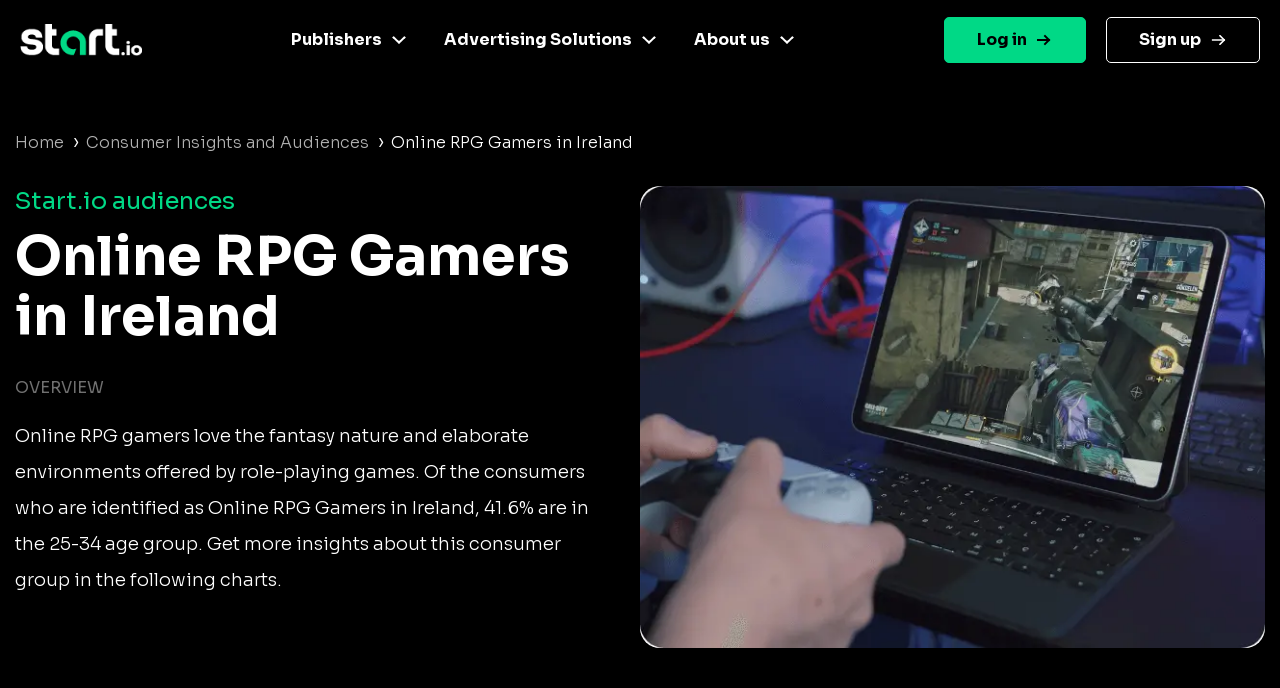

--- FILE ---
content_type: text/plain
request_url: https://www.google-analytics.com/j/collect?v=1&_v=j102&a=2130073718&t=pageview&_s=1&dl=https%3A%2F%2Fwww.start.io%2Faudience%2Fonline-rpg-gamers-in-ireland&ul=en-us%40posix&dt=Start.io%20%7C%20Online%20RPG%20Gamers%20in%20Ireland%20Audience&sr=1280x720&vp=1280x720&_u=YADAAEABAAAAACAAI~&jid=469641957&gjid=997707709&cid=1389457981.1767118769&tid=UA-187063307-1&_gid=426809992.1767118769&_r=1&_slc=1&gtm=45He5cb0h2n81NGMTHV8v843112672za200zd843112672&gcd=13l3l3l3l1l1&dma=0&tag_exp=103116026~103200004~104527907~104528500~104573694~104684208~104684211~105391252~115583767~115616986~115938466~115938469~116184927~116184929~116251938~116251940~116682876&z=1825721992
body_size: -562
content:
2,cG-3X00WGRD1E

--- FILE ---
content_type: image/svg+xml
request_url: https://www.start.io/audience/assets/footer-logo-big_white.svg
body_size: 1037
content:
<svg width="1920" height="662" viewBox="0 0 1920 662" fill="none" xmlns="http://www.w3.org/2000/svg">
<g clip-path="url(#clip0_1_1150)">
<path d="M1438.49 123.044C1368.96 153.79 1324.34 222.717 1324.34 298.677V656.172H1457.58V304.706C1457.58 270.745 1483.5 242.611 1517.26 239.597H1602.66V106.365H1516.66C1489.73 106.365 1463.2 111.992 1438.69 122.843L1438.49 123.044Z" fill="black"/>
<path d="M1848.23 522.941C1814.47 520.127 1788.55 491.793 1788.55 457.832V239.597H1880.98V106.365H1788.55V0.262207H1655.31V464.061C1655.31 570.165 1741.32 656.172 1847.42 656.373H1933.43V523.142H1848.23V522.941Z" fill="black"/>
<path d="M570.771 457.832V239.597H663.209V106.365H570.771V0.262207H437.539V464.061C437.539 570.165 523.547 656.172 629.65 656.373H715.658V523.142H630.454C596.694 520.127 570.771 491.994 570.771 458.033V457.832Z" fill="black"/>
<path d="M336.46 370.619C295.265 342.083 247.237 325.203 197.2 321.787L148.971 317.165C130.282 316.361 112.197 310.735 96.3213 300.687C87.2784 293.453 82.4555 282.4 83.0584 270.946C83.0584 256.477 90.0918 243.014 101.948 234.975C120.436 223.32 142.139 217.894 163.841 219.301C186.75 217.492 209.458 223.32 228.749 235.779C241.208 244.621 249.046 258.487 250.05 273.558L250.854 286.218H375.244L374.842 272.353C376.048 223.32 353.139 176.699 313.35 147.762C269.141 118.423 216.692 103.954 163.641 106.366C127.469 105.763 91.6994 112.394 58.1402 125.657C28.8011 137.312 3.2801 157.006 -15.8104 182.326C-34.499 209.052 -44.1448 241.004 -43.14 273.558C-44.7476 315.758 -26.4609 356.15 6.09344 382.877C43.0688 411.01 87.4794 427.689 133.699 430.703L182.128 435.325C205.439 436.129 228.146 442.56 248.242 454.215C258.892 461.65 264.921 473.908 264.318 486.769C263.916 503.047 255.074 517.917 240.806 525.955C218.903 539.017 193.382 545.247 167.861 543.639C140.33 546.251 112.799 539.218 89.6898 523.946C76.427 514.099 67.786 499.228 65.9774 482.951L65.1736 470.291H-59.6182L-59.0153 484.358C-59.0153 534.194 -35.5038 581.016 4.48582 610.958C43.6716 640.699 98.5318 655.771 167.861 655.771C207.046 656.575 246.031 649.541 282.404 635.073C313.752 622.814 341.283 602.116 361.78 575.39C381.273 548.864 391.521 516.912 390.918 483.956C392.727 439.344 372.431 396.742 336.661 370.016L336.46 370.619Z" fill="black"/>
<path d="M1138.46 656.172V400.761C1138.46 399.756 1138.46 398.551 1138.46 397.546C1138.46 322.59 1077.37 261.702 1002.42 261.903C927.463 262.104 866.574 322.992 866.775 397.948C866.775 472.903 927.865 533.792 1002.82 533.591C1022.92 533.591 1042.81 529.17 1060.9 520.529L1012.47 655.971C1009.05 655.971 1005.63 656.172 1002.42 656.172C861.952 656.172 748.213 542.232 748.213 401.967V393.527C747.007 253.061 859.742 138.317 1000.21 136.91C1140.67 135.704 1255.42 248.439 1256.82 388.905C1256.82 390.312 1256.82 391.919 1256.82 393.326V656.172H1138.66H1138.46Z" fill="black"/>
</g>
<defs>
<clipPath id="clip0_1_1150">
<rect width="1993.46" height="662" fill="white" transform="translate(-59.7314)"/>
</clipPath>
</defs>
</svg>


--- FILE ---
content_type: image/svg+xml
request_url: https://www.start.io/audience/assets/facebook-footer.svg
body_size: 34
content:
<svg width="31" height="30" viewBox="0 0 31 30" fill="none" xmlns="http://www.w3.org/2000/svg">
<g clip-path="url(#clip0_1_1195)">
<path d="M28.3958 0H1.70776C1.26856 0 0.847349 0.174471 0.536789 0.485031C0.226229 0.795591 0.0517578 1.2168 0.0517578 1.656V28.344C0.0517578 28.7832 0.226229 29.2044 0.536789 29.515C0.847349 29.8255 1.26856 30 1.70776 30H16.0758V18.382H12.1638V13.855H16.0738V10.512C16.0738 6.637 18.4408 4.527 21.8968 4.527C23.0638 4.52268 24.2302 4.5821 25.3908 4.705V8.755H22.9908C21.1108 8.755 20.7468 9.648 20.7468 10.955V13.846H25.2298L24.6458 18.374H20.7458V30H28.3908C28.83 30 29.2512 29.8255 29.5617 29.515C29.8723 29.2044 30.0468 28.7832 30.0468 28.344V1.656C30.0468 1.21767 29.873 0.797212 29.5635 0.486795C29.254 0.176379 28.8341 0.00132347 28.3958 0Z" fill="black"/>
</g>
<defs>
<clipPath id="clip0_1_1195">
<rect width="30" height="30" fill="white" transform="translate(0.0517578)"/>
</clipPath>
</defs>
</svg>


--- FILE ---
content_type: application/javascript
request_url: https://www.start.io/audience/js/wp-scripts.js
body_size: 1503
content:
$(document).ready(function () {
    // Target only '.menu-item-has-children' menu items
    $(".menu-item-has-children > a").click(function (e) {
        var url = $(this).attr("href"); // Get the href attribute (URL)

        // If the URL exists and is not empty
        if (url && url !== "#") {
            // Redirect to the URL
            window.location.href = url;
        }

        // Prevent default action to allow redirection
        // e.preventDefault();
    });

    const addMaskForMenu = () => {
        const menu = document.getElementById('primary-menu');
        const menuItems = menu.querySelectorAll(':scope > li > a');
        const mask = document.querySelector('.menu-mask');

        menuItems.forEach(item => {
            const parentLi = item.closest('li');

            // Add event listener to both menu item and its sub-menu if exists
            parentLi.addEventListener('mouseenter', () => {
                mask.classList.add('active'); // Show the mask
            });

            parentLi.addEventListener('mouseleave', () => {
                mask.classList.remove('active'); // Hide the mask
            });
        });
    };

    $(".menu-item-has-children > a").hover
    $(".grn-btn").click(function () {
        window.dataLayer.push({
            eventAction: "click",
            eventLabel: "Get Started",
            event: "get started",
        });
    });

    var url = window.location.href;
    $('input.wpcf7-form-control.wpcf7-hidden[name="current_url"]').attr(
        "value",
        url
    );

    $("li.has-mega-menu").each(function (i, element) {
        let position = $(element).position();
        let widthElemnt = $(element).width() / 2 - 20;
        let containerSubMenuWidth = $(element).find(".sub-menu").width() / 2;
        let offsetValue = position.left - containerSubMenuWidth;
        if (offsetValue > 0) {
            offsetValue = offsetValue * -1;
        }
        $(element)
            .find(".sub-menu")
            .css("left", (position.left / 2) * -1);
        $(element)
            .find(".sub-menu")
            .css("--offset", position.left / 2 + widthElemnt + "px");
    });

    function toggleNavbarMethod() {
        if (
            $(window).width() < 922 ||
            /iPhone|iPad|iPod|Android/i.test(navigator.userAgent)
        ) {
            $(document).on(
                "click",
                ".footer-menus .menu-item-has-children",
                function (e) {
                    console.log("click", $(this));
                    e.preventDefault();
                    $(this).toggleClass("active");
                    //$(this).find('.sub-menu').slideToggle();
                }
            );
        }
    }
    toggleNavbarMethod();
    $(window).resize(toggleNavbarMethod);

    $(document).on("click", "#j__openMenu", function () {
        $(this).next(".navbar-collapse ").css("visibility", "visible");

        if ($(this).closest(".nav-main").hasClass("active")) {
            $(this).next(".navbar-collapse ").css("visibility", "hidden");
        }
        $(this).closest(".nav-main").toggleClass("active");
    });

    function toggleNavbarHeaderMethod() {
        if ($(window).width() > 923) {
            // Click event to toggle the mega menu
            $(document).on(
                "click",
                "#primary-menu .menu-item-has-children.has-mega-menu",
                function (e) {
                    e.preventDefault(); // Prevent default action for the parent menu item

                    // Toggle the active and show classes for the clicked item
                    $(this).toggleClass("active");
                    $(this).find(".sub-menu.dropdown-menu").toggleClass("show");

                    // Remove 'show' class from other submenus
                    $("#primary-menu .menu-item-has-children.has-mega-menu")
                        .not(this)
                        .removeClass("active");
                    $(
                        "#primary-menu .menu-item-has-children.has-mega-menu .sub-menu.dropdown-menu"
                    )
                        .not($(this).find(".sub-menu.dropdown-menu"))
                        .removeClass("show");
                }
            );

            // Prevent default action on submenu links only when the menu is being toggled
            $(document).on("click", ".sub-menu.dropdown-menu a", function (e) {
                // Allow the link to redirect normally
                console.log("click");
                var url = $(this).attr("href"); // Get the href attribute (URL)

                // If the URL exists and is not empty
                if (url && url !== "#") {
                    // Redirect to the URL
                    window.location.href = url;
                }
            });

            // Mouseenter event to remove show from other mega menus and deactivate previous links
            $(document).on(
                "mouseenter",
                "#primary-menu .menu-item-has-children.has-mega-menu",
                function () {
                    // Remove the 'show' class from all submenus except the currently hovered one
                    $(
                        "#primary-menu .menu-item-has-children.has-mega-menu .sub-menu.dropdown-menu"
                    )
                        .not($(this).find(".sub-menu.dropdown-menu"))
                        .removeClass("show");
                    $("#primary-menu .menu-item-has-children.has-mega-menu")
                        .not(this)
                        .removeClass("active");

                    // Remove focus from previously focused link
                    $(this).siblings().find("a").blur(); // Remove focus from other links
                }
            );

            // Mouseleave event to check if the mouse is outside the mega menu and parent
            $(document).on(
                "mouseleave",
                "#primary-menu .menu-item-has-children.has-mega-menu",
                function () {
                    var $submenu = $(this).find(".sub-menu.dropdown-menu");

                    // If the mouse leaves the mega menu
                    $(document).on("mouseleave", $submenu, function () {
                        $submenu.removeClass("show");
                        $(this).removeClass("active");
                    });
                }
            );

            // To handle submenu mouseleave
            $(document).on("mouseleave", ".sub-menu.dropdown-menu", function () {
                $(this).removeClass("show");
                $(this).closest(".menu-item-has-children").removeClass("active");
            });
        }
    }

    toggleNavbarHeaderMethod();
    // addMaskForMenu();

    var pathname = window.location.href; //pathname;
    $('.sub-menu a').each(function() {
        if (this.href == pathname) {
            $(this).addClass('current-menu-item');
        }
    });
    var queryString = window.location.search;
    var query = sessionStorage.getItem("queryString");
    if(query==null || query=="" )
        sessionStorage.setItem("queryString", queryString);

    $(".grn-btn,#primary-menu .nav-link:last-child").attr('href', function(i, h) {

        var query = sessionStorage.getItem("queryString");
        var hash = $(this).attr('href');
        if (query!=null || query != '') {
            return hash + query;
        }
        else
            return hash;
    });
});


--- FILE ---
content_type: image/svg+xml
request_url: https://www.start.io/audience/assets/building-07.svg
body_size: 23
content:
<svg width="24" height="24" viewBox="0 0 24 24" fill="none" xmlns="http://www.w3.org/2000/svg">
<g id="building-07">
<path id="Icon" d="M7.5 10.9998H4.6C4.03995 10.9998 3.75992 10.9998 3.54601 11.1087C3.35785 11.2046 3.20487 11.3576 3.10899 11.5458C3 11.7597 3 12.0397 3 12.5998V20.9998M16.5 10.9998H19.4C19.9601 10.9998 20.2401 10.9998 20.454 11.1087C20.6422 11.2046 20.7951 11.3576 20.891 11.5458C21 11.7597 21 12.0397 21 12.5998V20.9998M16.5 20.9998V6.19976C16.5 5.07965 16.5 4.5196 16.282 4.09177C16.0903 3.71545 15.7843 3.40949 15.408 3.21774C14.9802 2.99976 14.4201 2.99976 13.3 2.99976H10.7C9.57989 2.99976 9.01984 2.99976 8.59202 3.21774C8.21569 3.40949 7.90973 3.71545 7.71799 4.09177C7.5 4.5196 7.5 5.07965 7.5 6.19976V20.9998M22 20.9998H2M11 6.99976H13M11 10.9998H13M11 14.9998H13" stroke="black" stroke-width="2" stroke-linecap="round" stroke-linejoin="round"/>
</g>
</svg>


--- FILE ---
content_type: image/svg+xml
request_url: https://www.start.io/audience/assets/arrow-right-white.svg
body_size: -34
content:
<svg width="18" height="14" viewBox="0 0 18 14" fill="none" xmlns="http://www.w3.org/2000/svg">
<g clip-path="url(#clip0_52_1704)">
<path d="M0.794922 6.995H15.7949" stroke="white" stroke-width="2"/>
<path d="M10.8652 1.995L15.7952 6.925" stroke="white" stroke-width="2" stroke-linecap="square"/>
<path d="M10.8652 11.9949L15.7952 7.06494" stroke="white" stroke-width="2" stroke-linecap="square"/>
</g>
<defs>
<clipPath id="clip0_52_1704">
<rect width="16.41" height="12.83" fill="white" transform="translate(0.794922 0.584961)"/>
</clipPath>
</defs>
</svg>
